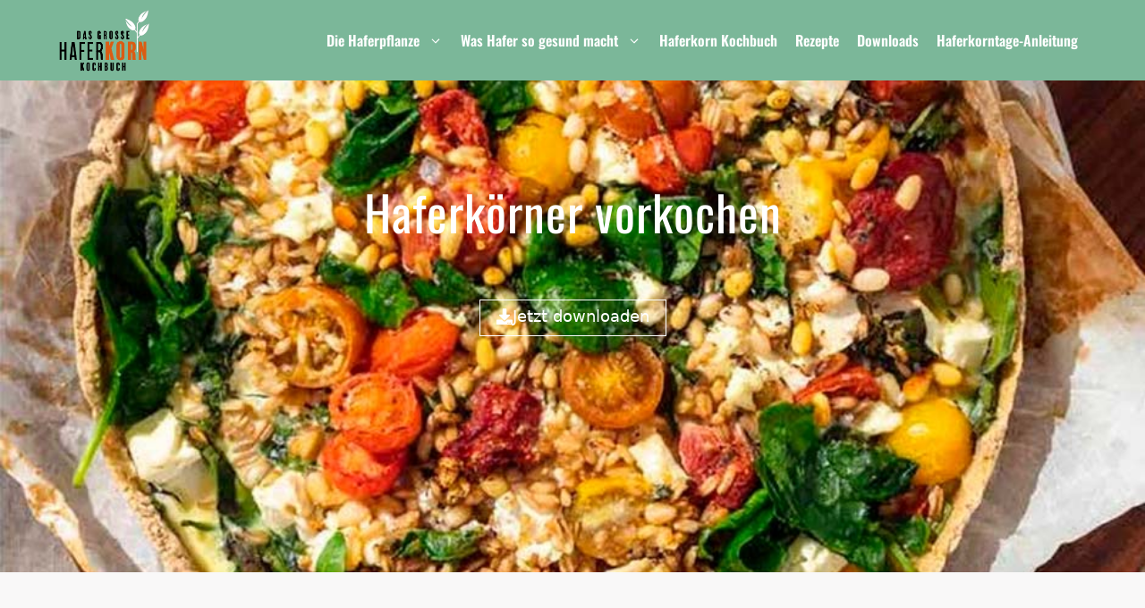

--- FILE ---
content_type: text/css; charset=utf-8
request_url: https://haferkoerner.de/wp-content/themes/wpbp-child/style.css?ver=6.9
body_size: 126
content:
/**
 * Theme Name:     WPBP Child
 * Author:         Petya Kostova
 * Template:       generatepress
 * Text Domain:	   wpbp-child
 * Description:    WPBP is a lightweight WordPress theme built with a focus on speed and ease of use.
 * Theme URI:      https://petyadesign.de/
 * Author URI:     https://petyadesign.de/
 * Version:        1.2
 * License:        free
 * Tags:           budipress
 */


--- FILE ---
content_type: text/css; charset=utf-8
request_url: https://haferkoerner.de/wp-content/themes/wpbp-child/style.css?ver=1654159992
body_size: 126
content:
/**
 * Theme Name:     WPBP Child
 * Author:         Petya Kostova
 * Template:       generatepress
 * Text Domain:	   wpbp-child
 * Description:    WPBP is a lightweight WordPress theme built with a focus on speed and ease of use.
 * Theme URI:      https://petyadesign.de/
 * Author URI:     https://petyadesign.de/
 * Version:        1.2
 * License:        free
 * Tags:           budipress
 */


--- FILE ---
content_type: text/css; charset=utf-8
request_url: https://haferkoerner.de/wp-content/uploads/elementor/css/post-14335.css?ver=1768527168
body_size: 2182
content:
.elementor-14335 .elementor-element.elementor-element-713a912{--display:flex;--min-height:550px;--flex-direction:row;--container-widget-width:calc( ( 1 - var( --container-widget-flex-grow ) ) * 100% );--container-widget-height:100%;--container-widget-flex-grow:1;--container-widget-align-self:stretch;--flex-wrap-mobile:wrap;--align-items:stretch;--gap:10px 10px;--row-gap:10px;--column-gap:10px;--overlay-opacity:0.5;}.elementor-14335 .elementor-element.elementor-element-713a912:not(.elementor-motion-effects-element-type-background), .elementor-14335 .elementor-element.elementor-element-713a912 > .elementor-motion-effects-container > .elementor-motion-effects-layer{background-image:url("https://haferkoerner.de/wp-content/uploads/2023/05/mediterrane-haferkorntarte.jpg");background-position:center center;background-repeat:no-repeat;background-size:cover;}.elementor-14335 .elementor-element.elementor-element-713a912::before, .elementor-14335 .elementor-element.elementor-element-713a912 > .elementor-background-video-container::before, .elementor-14335 .elementor-element.elementor-element-713a912 > .e-con-inner > .elementor-background-video-container::before, .elementor-14335 .elementor-element.elementor-element-713a912 > .elementor-background-slideshow::before, .elementor-14335 .elementor-element.elementor-element-713a912 > .e-con-inner > .elementor-background-slideshow::before, .elementor-14335 .elementor-element.elementor-element-713a912 > .elementor-motion-effects-container > .elementor-motion-effects-layer::before{background-color:#473d55;--background-overlay:'';}.elementor-14335 .elementor-element.elementor-element-7d2feaf{--display:flex;--padding-top:0px;--padding-bottom:0px;--padding-left:0px;--padding-right:0px;}.elementor-14335 .elementor-element.elementor-element-8de3a50{--display:flex;--flex-direction:row;--container-widget-width:calc( ( 1 - var( --container-widget-flex-grow ) ) * 100% );--container-widget-height:100%;--container-widget-flex-grow:1;--container-widget-align-self:stretch;--flex-wrap-mobile:wrap;--align-items:stretch;--gap:10px 10px;--row-gap:10px;--column-gap:10px;}.elementor-14335 .elementor-element.elementor-element-4822cf7{--display:flex;--padding-top:90px;--padding-bottom:90px;--padding-left:90px;--padding-right:90px;}.elementor-14335 .elementor-element.elementor-element-6447d14{text-align:center;}.elementor-14335 .elementor-element.elementor-element-6447d14 .elementor-heading-title{font-size:3em;font-weight:400;line-height:1.4em;letter-spacing:1px;color:#ffffff;}.elementor-14335 .elementor-element.elementor-element-027bb7f .elementor-button{background-color:rgba(255,255,255,0);font-size:1em;font-weight:400;letter-spacing:0px;fill:#ffffff;color:#ffffff;border-style:solid;border-width:1px 1px 1px 1px;border-color:#ffffff;border-radius:0px 0px 0px 0px;padding:9px 18px 9px 18px;}.elementor-14335 .elementor-element.elementor-element-027bb7f .elementor-button:hover, .elementor-14335 .elementor-element.elementor-element-027bb7f .elementor-button:focus{background-color:#ffffff;color:#0e0c12;border-color:#ffffff;}.elementor-14335 .elementor-element.elementor-element-027bb7f > .elementor-widget-container{padding:60px 0px 0px 0px;}.elementor-14335 .elementor-element.elementor-element-027bb7f .elementor-button-content-wrapper{flex-direction:row;}.elementor-14335 .elementor-element.elementor-element-027bb7f .elementor-button:hover svg, .elementor-14335 .elementor-element.elementor-element-027bb7f .elementor-button:focus svg{fill:#0e0c12;}.elementor-14335 .elementor-element.elementor-element-75b9414{--display:flex;--flex-direction:row;--container-widget-width:calc( ( 1 - var( --container-widget-flex-grow ) ) * 100% );--container-widget-height:100%;--container-widget-flex-grow:1;--container-widget-align-self:stretch;--flex-wrap-mobile:wrap;--align-items:stretch;--gap:10px 10px;--row-gap:10px;--column-gap:10px;--padding-top:120px;--padding-bottom:180px;--padding-left:0px;--padding-right:0px;}.elementor-14335 .elementor-element.elementor-element-0727b7c{--display:flex;border-style:dotted;--border-style:dotted;border-width:2px 2px 2px 2px;--border-top-width:2px;--border-right-width:2px;--border-bottom-width:2px;--border-left-width:2px;border-color:var( --e-global-color-primary );--border-color:var( --e-global-color-primary );--margin-top:0px;--margin-bottom:0px;--margin-left:60px;--margin-right:0px;--padding-top:0px;--padding-bottom:0px;--padding-left:0px;--padding-right:0px;--z-index:0;}.elementor-14335 .elementor-element.elementor-element-0727b7c:not(.elementor-motion-effects-element-type-background), .elementor-14335 .elementor-element.elementor-element-0727b7c > .elementor-motion-effects-container > .elementor-motion-effects-layer{background-image:url("https://haferkoerner.de/wp-content/uploads/2023/05/mediterrane-haferkorntarte.jpg");background-position:center center;background-repeat:no-repeat;background-size:cover;}.elementor-14335 .elementor-element.elementor-element-bd9dff9{--spacer-size:10px;}.elementor-14335 .elementor-element.elementor-element-200fd53{--display:flex;--justify-content:flex-start;--margin-top:60px;--margin-bottom:-60px;--margin-left:-60px;--margin-right:0px;--padding-top:60px;--padding-bottom:30px;--padding-left:30px;--padding-right:30px;--z-index:1;}.elementor-14335 .elementor-element.elementor-element-200fd53:not(.elementor-motion-effects-element-type-background), .elementor-14335 .elementor-element.elementor-element-200fd53 > .elementor-motion-effects-container > .elementor-motion-effects-layer{background-color:#efedf2;}.elementor-14335 .elementor-element.elementor-element-9436741{text-align:left;}.elementor-14335 .elementor-element.elementor-element-9436741 .elementor-heading-title{font-size:1.8em;font-weight:600;}.elementor-14335 .elementor-element.elementor-element-b0c9620 > .elementor-widget-container{padding:30px 0px 0px 0px;}.elementor-14335 .elementor-element.elementor-element-b0c9620{text-align:left;}.elementor-14335 .elementor-element.elementor-element-f46600b{--display:flex;--flex-direction:row;--container-widget-width:calc( ( 1 - var( --container-widget-flex-grow ) ) * 100% );--container-widget-height:100%;--container-widget-flex-grow:1;--container-widget-align-self:stretch;--flex-wrap-mobile:wrap;--justify-content:space-around;--align-items:stretch;--gap:10px 10px;--row-gap:10px;--column-gap:10px;--overlay-opacity:0.5;--padding-top:0px;--padding-bottom:90px;--padding-left:0px;--padding-right:0px;}.elementor-14335 .elementor-element.elementor-element-f46600b::before, .elementor-14335 .elementor-element.elementor-element-f46600b > .elementor-background-video-container::before, .elementor-14335 .elementor-element.elementor-element-f46600b > .e-con-inner > .elementor-background-video-container::before, .elementor-14335 .elementor-element.elementor-element-f46600b > .elementor-background-slideshow::before, .elementor-14335 .elementor-element.elementor-element-f46600b > .e-con-inner > .elementor-background-slideshow::before, .elementor-14335 .elementor-element.elementor-element-f46600b > .elementor-motion-effects-container > .elementor-motion-effects-layer::before{--background-overlay:'';}.elementor-14335 .elementor-element.elementor-element-fe29df2{--display:flex;}.elementor-14335 .elementor-element.elementor-element-13481c3{--display:flex;}.elementor-14335 .elementor-element.elementor-element-5c55911{--display:flex;}.elementor-14335 .elementor-element.elementor-element-bcced44{--display:flex;}.elementor-14335 .elementor-element.elementor-element-bd74a41{--display:flex;--flex-direction:column;--container-widget-width:calc( ( 1 - var( --container-widget-flex-grow ) ) * 100% );--container-widget-height:initial;--container-widget-flex-grow:0;--container-widget-align-self:initial;--flex-wrap-mobile:wrap;--justify-content:space-around;--align-items:stretch;--gap:10px 10px;--row-gap:10px;--column-gap:10px;--overlay-opacity:0.5;--margin-top:0px;--margin-bottom:0px;--margin-left:0px;--margin-right:0px;--padding-top:50px;--padding-bottom:90px;--padding-left:0px;--padding-right:0px;}.elementor-14335 .elementor-element.elementor-element-bd74a41:not(.elementor-motion-effects-element-type-background), .elementor-14335 .elementor-element.elementor-element-bd74a41 > .elementor-motion-effects-container > .elementor-motion-effects-layer{background-color:var( --e-global-color-439fecab );}.elementor-14335 .elementor-element.elementor-element-bd74a41::before, .elementor-14335 .elementor-element.elementor-element-bd74a41 > .elementor-background-video-container::before, .elementor-14335 .elementor-element.elementor-element-bd74a41 > .e-con-inner > .elementor-background-video-container::before, .elementor-14335 .elementor-element.elementor-element-bd74a41 > .elementor-background-slideshow::before, .elementor-14335 .elementor-element.elementor-element-bd74a41 > .e-con-inner > .elementor-background-slideshow::before, .elementor-14335 .elementor-element.elementor-element-bd74a41 > .elementor-motion-effects-container > .elementor-motion-effects-layer::before{--background-overlay:'';}.elementor-14335 .elementor-element.elementor-element-4ecfaed.elementor-element{--flex-grow:0;--flex-shrink:0;}.elementor-14335 .elementor-element.elementor-element-09f76a3{--display:flex;--flex-direction:row;--container-widget-width:calc( ( 1 - var( --container-widget-flex-grow ) ) * 100% );--container-widget-height:100%;--container-widget-flex-grow:1;--container-widget-align-self:stretch;--flex-wrap-mobile:wrap;--align-items:stretch;--gap:0px 0px;--row-gap:0px;--column-gap:0px;--overlay-opacity:0.5;--padding-top:90px;--padding-bottom:90px;--padding-left:0px;--padding-right:0px;}.elementor-14335 .elementor-element.elementor-element-09f76a3:not(.elementor-motion-effects-element-type-background), .elementor-14335 .elementor-element.elementor-element-09f76a3 > .elementor-motion-effects-container > .elementor-motion-effects-layer{background-image:url("https://haferkoerner.de/wp-content/uploads/2023/05/haferkoerner-5.jpg");background-position:center center;background-repeat:no-repeat;background-size:cover;}.elementor-14335 .elementor-element.elementor-element-09f76a3::before, .elementor-14335 .elementor-element.elementor-element-09f76a3 > .elementor-background-video-container::before, .elementor-14335 .elementor-element.elementor-element-09f76a3 > .e-con-inner > .elementor-background-video-container::before, .elementor-14335 .elementor-element.elementor-element-09f76a3 > .elementor-background-slideshow::before, .elementor-14335 .elementor-element.elementor-element-09f76a3 > .e-con-inner > .elementor-background-slideshow::before, .elementor-14335 .elementor-element.elementor-element-09f76a3 > .elementor-motion-effects-container > .elementor-motion-effects-layer::before{background-color:#0e0c12;--background-overlay:'';}.elementor-14335 .elementor-element.elementor-element-2d8c718{--display:flex;}.elementor-14335 .elementor-element.elementor-element-e09ce18{--display:flex;--flex-direction:row;--container-widget-width:calc( ( 1 - var( --container-widget-flex-grow ) ) * 100% );--container-widget-height:100%;--container-widget-flex-grow:1;--container-widget-align-self:stretch;--flex-wrap-mobile:wrap;--align-items:stretch;--gap:10px 10px;--row-gap:10px;--column-gap:10px;}.elementor-14335 .elementor-element.elementor-element-859a649{--display:flex;--padding-top:0px;--padding-bottom:0px;--padding-left:0px;--padding-right:0px;}.elementor-14335 .elementor-element.elementor-element-beb06fb{text-align:center;}.elementor-14335 .elementor-element.elementor-element-beb06fb .elementor-heading-title{font-size:1.8em;font-weight:600;color:#ffffff;}.elementor-14335 .elementor-element.elementor-element-06f1f67 .swiper-pagination-bullet-active, .elementor-14335 .elementor-element.elementor-element-06f1f67 .swiper-pagination-progressbar-fill{background-color:#ffffff;}.elementor-14335 .elementor-element.elementor-element-06f1f67 .swiper-pagination-fraction{color:#ffffff;}.elementor-14335 .elementor-element.elementor-element-06f1f67 > .elementor-widget-container{padding:30px 0px 0px 0px;}.elementor-14335 .elementor-element.elementor-element-06f1f67.elementor-arrows-yes .elementor-main-swiper{width:calc( 70% - 40px );}.elementor-14335 .elementor-element.elementor-element-06f1f67 .elementor-main-swiper{width:70%;}.elementor-14335 .elementor-element.elementor-element-06f1f67 .elementor-swiper-button{font-size:30px;color:#ffffff;}.elementor-14335 .elementor-element.elementor-element-06f1f67 .elementor-swiper-button svg{fill:#ffffff;}.elementor-14335 .elementor-element.elementor-element-06f1f67 .swiper-pagination-bullet{height:9px;width:9px;}.elementor-14335 .elementor-element.elementor-element-06f1f67 .swiper-horizontal .swiper-pagination-progressbar{height:9px;}.elementor-14335 .elementor-element.elementor-element-06f1f67 .elementor-testimonial__text{color:#ffffff;}.elementor-14335 .elementor-element.elementor-element-06f1f67 .elementor-testimonial__name{color:#ffffff;}.elementor-14335 .elementor-element.elementor-element-06f1f67 .elementor-testimonial__title{color:#ffffff;}.elementor-14335 .elementor-element.elementor-element-06f1f67 .elementor-testimonial__image img{width:75px;height:75px;border-style:solid;border-color:#551a33;border-width:3px;}.elementor-14335 .elementor-element.elementor-element-06f1f67.elementor-testimonial--layout-image_left .elementor-testimonial__content:after,
					 .elementor-14335 .elementor-element.elementor-element-06f1f67.elementor-testimonial--layout-image_right .elementor-testimonial__content:after{top:calc( 20px + (75px / 2) - 8px );}body:not(.rtl) .elementor-14335 .elementor-element.elementor-element-06f1f67.elementor-testimonial--layout-image_stacked:not(.elementor-testimonial--align-center):not(.elementor-testimonial--align-right) .elementor-testimonial__content:after,
					 body:not(.rtl) .elementor-14335 .elementor-element.elementor-element-06f1f67.elementor-testimonial--layout-image_inline:not(.elementor-testimonial--align-center):not(.elementor-testimonial--align-right) .elementor-testimonial__content:after,
					 .elementor-14335 .elementor-element.elementor-element-06f1f67.elementor-testimonial--layout-image_stacked.elementor-testimonial--align-left .elementor-testimonial__content:after,
					 .elementor-14335 .elementor-element.elementor-element-06f1f67.elementor-testimonial--layout-image_inline.elementor-testimonial--align-left .elementor-testimonial__content:after{left:calc( 20px + (75px / 2) - 8px );right:auto;}body.rtl .elementor-14335 .elementor-element.elementor-element-06f1f67.elementor-testimonial--layout-image_stacked:not(.elementor-testimonial--align-center):not(.elementor-testimonial--align-left) .elementor-testimonial__content:after,
					 body.rtl .elementor-14335 .elementor-element.elementor-element-06f1f67.elementor-testimonial--layout-image_inline:not(.elementor-testimonial--align-center):not(.elementor-testimonial--align-left) .elementor-testimonial__content:after,
					 .elementor-14335 .elementor-element.elementor-element-06f1f67.elementor-testimonial--layout-image_stacked.elementor-testimonial--align-right .elementor-testimonial__content:after,
					 .elementor-14335 .elementor-element.elementor-element-06f1f67.elementor-testimonial--layout-image_inline.elementor-testimonial--align-right .elementor-testimonial__content:after{right:calc( 20px + (75px / 2) - 8px );left:auto;}body:not(.rtl) .elementor-14335 .elementor-element.elementor-element-06f1f67.elementor-testimonial--layout-image_above:not(.elementor-testimonial--align-center):not(.elementor-testimonial--align-right) .elementor-testimonial__content:after,
					 .elementor-14335 .elementor-element.elementor-element-06f1f67.elementor-testimonial--layout-image_above.elementor-testimonial--align-left .elementor-testimonial__content:after{left:calc( 20px + (75px / 2) - 8px );right:auto;}body.rtl .elementor-14335 .elementor-element.elementor-element-06f1f67.elementor-testimonial--layout-image_above:not(.elementor-testimonial--align-center):not(.elementor-testimonial--align-left) .elementor-testimonial__content:after,
					 .elementor-14335 .elementor-element.elementor-element-06f1f67.elementor-testimonial--layout-image_above.elementor-testimonial--align-right .elementor-testimonial__content:after{right:calc( 20px + (75px / 2) - 8px );left:auto;}.elementor-14335 .elementor-element.elementor-element-b2ae571{--display:flex;--flex-direction:row;--container-widget-width:calc( ( 1 - var( --container-widget-flex-grow ) ) * 100% );--container-widget-height:100%;--container-widget-flex-grow:1;--container-widget-align-self:stretch;--flex-wrap-mobile:wrap;--align-items:stretch;--gap:10px 10px;--row-gap:10px;--column-gap:10px;--background-transition:0.3s;--margin-top:100px;--margin-bottom:0px;--margin-left:0px;--margin-right:0px;--z-index:1;}.elementor-14335 .elementor-element.elementor-element-b2ae571:not(.elementor-motion-effects-element-type-background), .elementor-14335 .elementor-element.elementor-element-b2ae571 > .elementor-motion-effects-container > .elementor-motion-effects-layer{background-color:var( --e-global-color-primary );}.elementor-14335 .elementor-element.elementor-element-b2ae571 > .elementor-shape-top .elementor-shape-fill, .elementor-14335 .elementor-element.elementor-element-b2ae571 > .e-con-inner > .elementor-shape-top .elementor-shape-fill{fill:var( --e-global-color-439fecab );}.elementor-14335 .elementor-element.elementor-element-b2ae571 > .elementor-shape-top svg, .elementor-14335 .elementor-element.elementor-element-b2ae571 > .e-con-inner > .elementor-shape-top svg{width:calc(122% + 1.3px);height:156px;transform:translateX(-50%) rotateY(180deg);}.elementor-14335 .elementor-element.elementor-element-0c8dc71{--display:flex;--justify-content:center;--gap:0px 0px;--row-gap:0px;--column-gap:0px;}.elementor-14335 .elementor-element.elementor-element-ec7e0ca .elementor-heading-title{font-family:var( --e-global-typography-primary-font-family ), Sans-serif;font-weight:var( --e-global-typography-primary-font-weight );color:var( --e-global-color-primary );}.elementor-14335 .elementor-element.elementor-element-1fdd59f{--display:flex;--flex-direction:row;--container-widget-width:calc( ( 1 - var( --container-widget-flex-grow ) ) * 100% );--container-widget-height:100%;--container-widget-flex-grow:1;--container-widget-align-self:stretch;--flex-wrap-mobile:wrap;--align-items:stretch;--gap:10px 10px;--row-gap:10px;--column-gap:10px;--margin-top:50px;--margin-bottom:0px;--margin-left:0px;--margin-right:0px;}.elementor-14335 .elementor-element.elementor-element-670fc52{--display:flex;--padding-top:0px;--padding-bottom:0px;--padding-left:0px;--padding-right:0px;}.elementor-14335 .elementor-element.elementor-element-5d41fa4{--grid-row-gap:35px;--grid-column-gap:30px;}.elementor-14335 .elementor-element.elementor-element-5d41fa4 .elementor-posts-container .elementor-post__thumbnail{padding-bottom:calc( 0.37 * 100% );}.elementor-14335 .elementor-element.elementor-element-5d41fa4:after{content:"0.37";}.elementor-14335 .elementor-element.elementor-element-5d41fa4 .elementor-post__thumbnail__link{width:100%;}.elementor-14335 .elementor-element.elementor-element-5d41fa4 .elementor-post__meta-data span + span:before{content:"•";}.elementor-14335 .elementor-element.elementor-element-5d41fa4 .elementor-post__text{margin-top:20px;}.elementor-14335 .elementor-element.elementor-element-5d41fa4 .elementor-post__badge{right:0;}.elementor-14335 .elementor-element.elementor-element-5d41fa4 .elementor-post__card .elementor-post__badge{margin:20px;}@media(max-width:1024px) and (min-width:768px){.elementor-14335 .elementor-element.elementor-element-0727b7c{--width:100%;}.elementor-14335 .elementor-element.elementor-element-200fd53{--width:100%;}}@media(max-width:1024px){.elementor-14335 .elementor-element.elementor-element-7d2feaf{--padding-top:0px;--padding-bottom:0px;--padding-left:0px;--padding-right:0px;}.elementor-14335 .elementor-element.elementor-element-6447d14 .elementor-heading-title{font-size:2.1em;}.elementor-14335 .elementor-element.elementor-element-027bb7f .elementor-button{font-size:1.2em;}.elementor-14335 .elementor-element.elementor-element-75b9414{--padding-top:60px;--padding-bottom:60px;--padding-left:0px;--padding-right:0px;}.elementor-14335 .elementor-element.elementor-element-0727b7c{--margin-top:0px;--margin-bottom:0px;--margin-left:30px;--margin-right:30px;--padding-top:0px;--padding-bottom:0px;--padding-left:30px;--padding-right:30px;}.elementor-14335 .elementor-element.elementor-element-bd9dff9{--spacer-size:300px;}.elementor-14335 .elementor-element.elementor-element-200fd53{--margin-top:-60px;--margin-bottom:0px;--margin-left:60px;--margin-right:60px;--padding-top:30px;--padding-bottom:30px;--padding-left:30px;--padding-right:30px;}.elementor-14335 .elementor-element.elementor-element-f46600b{--padding-top:30px;--padding-bottom:60px;--padding-left:0px;--padding-right:0px;}.elementor-14335 .elementor-element.elementor-element-bd74a41{--padding-top:30px;--padding-bottom:60px;--padding-left:0px;--padding-right:0px;}.elementor-14335 .elementor-element.elementor-element-b2ae571{--margin-top:250px;--margin-bottom:0px;--margin-left:0px;--margin-right:0px;--padding-top:0%;--padding-bottom:0%;--padding-left:20%;--padding-right:20%;}.elementor-14335 .elementor-element.elementor-element-ec7e0ca{text-align:center;}}@media(max-width:767px){.elementor-14335 .elementor-element.elementor-element-4822cf7{--width:100%;--padding-top:30px;--padding-bottom:30px;--padding-left:30px;--padding-right:30px;}.elementor-14335 .elementor-element.elementor-element-6447d14 .elementor-heading-title{font-size:1.4em;}.elementor-14335 .elementor-element.elementor-element-027bb7f .elementor-button{font-size:1em;}.elementor-14335 .elementor-element.elementor-element-0727b7c{--margin-top:0px;--margin-bottom:0px;--margin-left:12px;--margin-right:12px;--padding-top:0px;--padding-bottom:0px;--padding-left:12px;--padding-right:12px;}.elementor-14335 .elementor-element.elementor-element-bd9dff9{--spacer-size:210px;}.elementor-14335 .elementor-element.elementor-element-200fd53{--margin-top:-30px;--margin-bottom:0px;--margin-left:30px;--margin-right:30px;--padding-top:30px;--padding-bottom:30px;--padding-left:30px;--padding-right:30px;}.elementor-14335 .elementor-element.elementor-element-f46600b{--padding-top:30px;--padding-bottom:30px;--padding-left:10px;--padding-right:10px;}.elementor-14335 .elementor-element.elementor-element-bd74a41{--padding-top:30px;--padding-bottom:30px;--padding-left:10px;--padding-right:10px;}.elementor-14335 .elementor-element.elementor-element-06f1f67.elementor-arrows-yes .elementor-main-swiper{width:calc( 280px - 40px );}.elementor-14335 .elementor-element.elementor-element-06f1f67 .elementor-main-swiper{width:280px;}.elementor-14335 .elementor-element.elementor-element-06f1f67 .elementor-testimonial__text{font-size:0.9em;}.elementor-14335 .elementor-element.elementor-element-b2ae571{--margin-top:150px;--margin-bottom:0px;--margin-left:0px;--margin-right:0px;--padding-top:0%;--padding-bottom:0%;--padding-left:10%;--padding-right:10%;}.elementor-14335 .elementor-element.elementor-element-0c8dc71{--padding-top:0px;--padding-bottom:0px;--padding-left:0px;--padding-right:0px;}.elementor-14335 .elementor-element.elementor-element-5d41fa4 .elementor-posts-container .elementor-post__thumbnail{padding-bottom:calc( 0.5 * 100% );}.elementor-14335 .elementor-element.elementor-element-5d41fa4:after{content:"0.5";}.elementor-14335 .elementor-element.elementor-element-5d41fa4 .elementor-post__thumbnail__link{width:100%;}}@media(min-width:1025px){.elementor-14335 .elementor-element.elementor-element-713a912:not(.elementor-motion-effects-element-type-background), .elementor-14335 .elementor-element.elementor-element-713a912 > .elementor-motion-effects-container > .elementor-motion-effects-layer{background-attachment:fixed;}.elementor-14335 .elementor-element.elementor-element-09f76a3:not(.elementor-motion-effects-element-type-background), .elementor-14335 .elementor-element.elementor-element-09f76a3 > .elementor-motion-effects-container > .elementor-motion-effects-layer{background-attachment:fixed;}}

--- FILE ---
content_type: text/css; charset=utf-8
request_url: https://haferkoerner.de/wp-content/uploads/elementor/css/post-14844.css?ver=1768526204
body_size: 1580
content:
.elementor-14844 .elementor-element.elementor-element-73917773{--display:flex;--min-height:180px;--flex-direction:row;--container-widget-width:calc( ( 1 - var( --container-widget-flex-grow ) ) * 100% );--container-widget-height:100%;--container-widget-flex-grow:1;--container-widget-align-self:stretch;--flex-wrap-mobile:wrap;--align-items:stretch;--gap:0% 0%;--row-gap:0%;--column-gap:0%;--margin-top:5px;--margin-bottom:-80px;--margin-left:0px;--margin-right:0px;--z-index:1;}.elementor-14844 .elementor-element.elementor-element-1043b108{--display:flex;--flex-direction:row;--container-widget-width:calc( ( 1 - var( --container-widget-flex-grow ) ) * 100% );--container-widget-height:100%;--container-widget-flex-grow:1;--container-widget-align-self:stretch;--flex-wrap-mobile:wrap;--justify-content:space-between;--align-items:flex-start;--gap:10% 10%;--row-gap:10%;--column-gap:10%;box-shadow:0px 0px 10px 0px rgba(0,0,0,0.5);--margin-top:0px;--margin-bottom:0px;--margin-left:0px;--margin-right:0px;}.elementor-14844 .elementor-element.elementor-element-1043b108:not(.elementor-motion-effects-element-type-background), .elementor-14844 .elementor-element.elementor-element-1043b108 > .elementor-motion-effects-container > .elementor-motion-effects-layer{background-color:var( --e-global-color-2ecc9513 );}.elementor-14844 .elementor-element.elementor-element-3887aee{width:var( --container-widget-width, 50% );max-width:50%;--container-widget-width:50%;--container-widget-flex-grow:0;}.elementor-14844 .elementor-element.elementor-element-3887aee .elementor-heading-title{font-family:"Montserrat", Sans-serif;font-size:30px;font-weight:300;text-transform:capitalize;line-height:1.2em;color:#011640;}.elementor-14844 .elementor-element.elementor-element-1911f777{--display:flex;--min-height:400px;--flex-direction:row;--container-widget-width:calc( ( 1 - var( --container-widget-flex-grow ) ) * 100% );--container-widget-height:100%;--container-widget-flex-grow:1;--container-widget-align-self:stretch;--flex-wrap-mobile:wrap;--align-items:stretch;--gap:10px 10px;--row-gap:10px;--column-gap:10px;--flex-wrap:wrap;--padding-top:50px;--padding-bottom:0px;--padding-left:0px;--padding-right:0px;}.elementor-14844 .elementor-element.elementor-element-1911f777:not(.elementor-motion-effects-element-type-background), .elementor-14844 .elementor-element.elementor-element-1911f777 > .elementor-motion-effects-container > .elementor-motion-effects-layer{background-color:var( --e-global-color-b632a18 );}.elementor-14844 .elementor-element.elementor-element-1c70cba7{--display:flex;--flex-direction:row;--container-widget-width:calc( ( 1 - var( --container-widget-flex-grow ) ) * 100% );--container-widget-height:100%;--container-widget-flex-grow:1;--container-widget-align-self:stretch;--flex-wrap-mobile:wrap;--justify-content:flex-start;--align-items:flex-start;--gap:0px 0px;--row-gap:0px;--column-gap:0px;--flex-wrap:wrap;border-style:solid;--border-style:solid;border-width:0px 1px 0px 1px;--border-top-width:0px;--border-right-width:1px;--border-bottom-width:0px;--border-left-width:1px;border-color:rgba(255, 247, 241, 0.22);--border-color:rgba(255, 247, 241, 0.22);}.elementor-14844 .elementor-element.elementor-element-35afba2{--spacer-size:50px;}.elementor-14844 .elementor-element.elementor-element-589c4c47{--display:flex;--flex-direction:column;--container-widget-width:calc( ( 1 - var( --container-widget-flex-grow ) ) * 100% );--container-widget-height:initial;--container-widget-flex-grow:0;--container-widget-align-self:initial;--flex-wrap-mobile:wrap;--justify-content:space-between;--align-items:center;--padding-top:0px;--padding-bottom:0px;--padding-left:0px;--padding-right:50px;}.elementor-14844 .elementor-element.elementor-element-3bb6cae{z-index:2;}.elementor-14844 .elementor-element.elementor-element-3bb6cae img{width:47%;}.elementor-14844 .elementor-element.elementor-element-44f5f3d7 .elementor-icon-list-items:not(.elementor-inline-items) .elementor-icon-list-item:not(:last-child){padding-bottom:calc(20px/2);}.elementor-14844 .elementor-element.elementor-element-44f5f3d7 .elementor-icon-list-items:not(.elementor-inline-items) .elementor-icon-list-item:not(:first-child){margin-top:calc(20px/2);}.elementor-14844 .elementor-element.elementor-element-44f5f3d7 .elementor-icon-list-items.elementor-inline-items .elementor-icon-list-item{margin-right:calc(20px/2);margin-left:calc(20px/2);}.elementor-14844 .elementor-element.elementor-element-44f5f3d7 .elementor-icon-list-items.elementor-inline-items{margin-right:calc(-20px/2);margin-left:calc(-20px/2);}body.rtl .elementor-14844 .elementor-element.elementor-element-44f5f3d7 .elementor-icon-list-items.elementor-inline-items .elementor-icon-list-item:after{left:calc(-20px/2);}body:not(.rtl) .elementor-14844 .elementor-element.elementor-element-44f5f3d7 .elementor-icon-list-items.elementor-inline-items .elementor-icon-list-item:after{right:calc(-20px/2);}.elementor-14844 .elementor-element.elementor-element-44f5f3d7 .elementor-icon-list-icon i{color:#FFFFFF;transition:color 0.3s;}.elementor-14844 .elementor-element.elementor-element-44f5f3d7 .elementor-icon-list-icon svg{fill:#FFFFFF;transition:fill 0.3s;}.elementor-14844 .elementor-element.elementor-element-44f5f3d7 .elementor-icon-list-item:hover .elementor-icon-list-icon i{color:#FFFFFF;}.elementor-14844 .elementor-element.elementor-element-44f5f3d7 .elementor-icon-list-item:hover .elementor-icon-list-icon svg{fill:#FFFFFF;}.elementor-14844 .elementor-element.elementor-element-44f5f3d7{--e-icon-list-icon-size:14px;--icon-vertical-offset:0px;}.elementor-14844 .elementor-element.elementor-element-44f5f3d7 .elementor-icon-list-icon{padding-right:0px;}.elementor-14844 .elementor-element.elementor-element-44f5f3d7 .elementor-icon-list-item > .elementor-icon-list-text, .elementor-14844 .elementor-element.elementor-element-44f5f3d7 .elementor-icon-list-item > a{font-family:"Montserrat", Sans-serif;font-size:16px;font-weight:300;}.elementor-14844 .elementor-element.elementor-element-44f5f3d7 .elementor-icon-list-text{color:#FFFFFF;transition:color 0.3s;}.elementor-14844 .elementor-element.elementor-element-2451a868{--display:flex;--flex-direction:column;--container-widget-width:100%;--container-widget-height:initial;--container-widget-flex-grow:0;--container-widget-align-self:initial;--flex-wrap-mobile:wrap;--justify-content:flex-start;--padding-top:0px;--padding-bottom:0px;--padding-left:65px;--padding-right:50px;}.elementor-14844 .elementor-element.elementor-element-6739b80 > .elementor-widget-container{margin:20px 0px 0px 0px;}.elementor-14844 .elementor-element.elementor-element-6739b80 .elementor-menu-toggle{margin:0 auto;}.elementor-14844 .elementor-element.elementor-element-6739b80 .elementor-nav-menu--main .elementor-item{color:var( --e-global-color-439fecab );fill:var( --e-global-color-439fecab );padding-top:8px;padding-bottom:8px;}.elementor-14844 .elementor-element.elementor-element-6739b80 .elementor-nav-menu--main .elementor-item:hover,
					.elementor-14844 .elementor-element.elementor-element-6739b80 .elementor-nav-menu--main .elementor-item.elementor-item-active,
					.elementor-14844 .elementor-element.elementor-element-6739b80 .elementor-nav-menu--main .elementor-item.highlighted,
					.elementor-14844 .elementor-element.elementor-element-6739b80 .elementor-nav-menu--main .elementor-item:focus{color:var( --e-global-color-accent );fill:var( --e-global-color-accent );}.elementor-14844 .elementor-element.elementor-element-6739b80 .elementor-nav-menu--main:not(.e--pointer-framed) .elementor-item:before,
					.elementor-14844 .elementor-element.elementor-element-6739b80 .elementor-nav-menu--main:not(.e--pointer-framed) .elementor-item:after{background-color:var( --e-global-color-accent );}.elementor-14844 .elementor-element.elementor-element-6739b80 .e--pointer-framed .elementor-item:before,
					.elementor-14844 .elementor-element.elementor-element-6739b80 .e--pointer-framed .elementor-item:after{border-color:var( --e-global-color-accent );}.elementor-14844 .elementor-element.elementor-element-6739b80 .elementor-nav-menu--dropdown a.elementor-item-active{color:var( --e-global-color-25197db1 );}.elementor-14844 .elementor-element.elementor-element-46d67ade{--display:flex;--flex-direction:column;--container-widget-width:100%;--container-widget-height:initial;--container-widget-flex-grow:0;--container-widget-align-self:initial;--flex-wrap-mobile:wrap;--justify-content:flex-start;--padding-top:0px;--padding-bottom:0px;--padding-left:50px;--padding-right:0px;}.elementor-14844 .elementor-element.elementor-element-7fe361d > .elementor-widget-container{margin:20px 0px 0px 0px;}.elementor-14844 .elementor-element.elementor-element-7fe361d .elementor-heading-title{color:var( --e-global-color-439fecab );}.elementor-14844 .elementor-element.elementor-element-4a093b6{--grid-row-gap:10px;--grid-column-gap:30px;}.elementor-14844 .elementor-element.elementor-element-4a093b6 > .elementor-widget-container{margin:0px 0px 0px 0px;}.elementor-14844 .elementor-element.elementor-element-4a093b6 .elementor-posts-container .elementor-post__thumbnail{padding-bottom:calc( 0.7 * 100% );}.elementor-14844 .elementor-element.elementor-element-4a093b6:after{content:"0.7";}.elementor-14844 .elementor-element.elementor-element-4a093b6 .elementor-post__thumbnail__link{width:30%;}.elementor-14844 .elementor-element.elementor-element-4a093b6 .elementor-post__text{padding:10px 0px 0px 0px;}.elementor-14844 .elementor-element.elementor-element-4a093b6 .elementor-post{background-color:var( --e-global-color-accent );}.elementor-14844 .elementor-element.elementor-element-4a093b6.elementor-posts--thumbnail-left .elementor-post__thumbnail__link{margin-right:20px;}.elementor-14844 .elementor-element.elementor-element-4a093b6.elementor-posts--thumbnail-right .elementor-post__thumbnail__link{margin-left:20px;}.elementor-14844 .elementor-element.elementor-element-4a093b6.elementor-posts--thumbnail-top .elementor-post__thumbnail__link{margin-bottom:20px;}.elementor-14844 .elementor-element.elementor-element-4a093b6 .elementor-post__title, .elementor-14844 .elementor-element.elementor-element-4a093b6 .elementor-post__title a{color:#FFFFFF;font-family:"Montserrat", Sans-serif;font-size:18px;font-weight:300;text-transform:capitalize;}.elementor-14844 .elementor-element.elementor-element-4a093b6 .elementor-post__title{margin-bottom:0px;}.elementor-theme-builder-content-area{height:400px;}.elementor-location-header:before, .elementor-location-footer:before{content:"";display:table;clear:both;}@media(max-width:1024px){.elementor-14844 .elementor-element.elementor-element-73917773{--padding-top:0%;--padding-bottom:0%;--padding-left:5%;--padding-right:5%;}.elementor-14844 .elementor-element.elementor-element-1043b108{--flex-direction:column;--container-widget-width:100%;--container-widget-height:initial;--container-widget-flex-grow:0;--container-widget-align-self:initial;--flex-wrap-mobile:wrap;}.elementor-14844 .elementor-element.elementor-element-3887aee{width:100%;max-width:100%;text-align:center;}.elementor-14844 .elementor-element.elementor-element-3887aee > .elementor-widget-container{padding:5% 15% 5% 15%;}.elementor-14844 .elementor-element.elementor-element-3887aee .elementor-heading-title{font-size:25px;}.elementor-14844 .elementor-element.elementor-element-1911f777{--min-height:750px;--padding-top:0%;--padding-bottom:0%;--padding-left:5%;--padding-right:5%;}.elementor-14844 .elementor-element.elementor-element-1c70cba7{--flex-direction:row;--container-widget-width:calc( ( 1 - var( --container-widget-flex-grow ) ) * 100% );--container-widget-height:100%;--container-widget-flex-grow:1;--container-widget-align-self:stretch;--flex-wrap-mobile:wrap;--align-items:center;--padding-top:24%;--padding-bottom:16%;--padding-left:0%;--padding-right:0%;}.elementor-14844 .elementor-element.elementor-element-46d67ade{--padding-top:10%;--padding-bottom:5%;--padding-left:0%;--padding-right:0%;}.elementor-14844 .elementor-element.elementor-element-4a093b6 .elementor-posts-container .elementor-post__thumbnail{padding-bottom:calc( 0.86 * 100% );}.elementor-14844 .elementor-element.elementor-element-4a093b6:after{content:"0.86";}.elementor-14844 .elementor-element.elementor-element-4a093b6 .elementor-post__thumbnail__link{width:30%;}.elementor-14844 .elementor-element.elementor-element-4a093b6 .elementor-post__title, .elementor-14844 .elementor-element.elementor-element-4a093b6 .elementor-post__title a{font-size:15px;}}@media(max-width:767px){.elementor-14844 .elementor-element.elementor-element-3887aee > .elementor-widget-container{padding:10% 10% 0% 10%;}.elementor-14844 .elementor-element.elementor-element-3887aee .elementor-heading-title{font-size:22px;}.elementor-14844 .elementor-element.elementor-element-1911f777{--padding-top:25%;--padding-bottom:0%;--padding-left:5%;--padding-right:5%;}.elementor-14844 .elementor-element.elementor-element-589c4c47{--padding-top:10%;--padding-bottom:10%;--padding-left:10%;--padding-right:10%;}.elementor-14844 .elementor-element.elementor-element-2451a868{--padding-top:10%;--padding-bottom:10%;--padding-left:10%;--padding-right:10%;}.elementor-14844 .elementor-element.elementor-element-46d67ade{--padding-top:10%;--padding-bottom:10%;--padding-left:10%;--padding-right:10%;}.elementor-14844 .elementor-element.elementor-element-4a093b6 .elementor-posts-container .elementor-post__thumbnail{padding-bottom:calc( 0.85 * 100% );}.elementor-14844 .elementor-element.elementor-element-4a093b6:after{content:"0.85";}.elementor-14844 .elementor-element.elementor-element-4a093b6 .elementor-post__thumbnail__link{width:35%;}}@media(min-width:768px){.elementor-14844 .elementor-element.elementor-element-73917773{--content-width:1400px;}.elementor-14844 .elementor-element.elementor-element-1043b108{--content-width:1150px;}.elementor-14844 .elementor-element.elementor-element-1911f777{--content-width:1400px;}.elementor-14844 .elementor-element.elementor-element-589c4c47{--width:33.3%;}.elementor-14844 .elementor-element.elementor-element-2451a868{--width:33.3%;}.elementor-14844 .elementor-element.elementor-element-46d67ade{--width:33.3%;}}@media(max-width:1024px) and (min-width:768px){.elementor-14844 .elementor-element.elementor-element-589c4c47{--width:50%;}.elementor-14844 .elementor-element.elementor-element-2451a868{--width:50%;}.elementor-14844 .elementor-element.elementor-element-46d67ade{--width:100%;}}